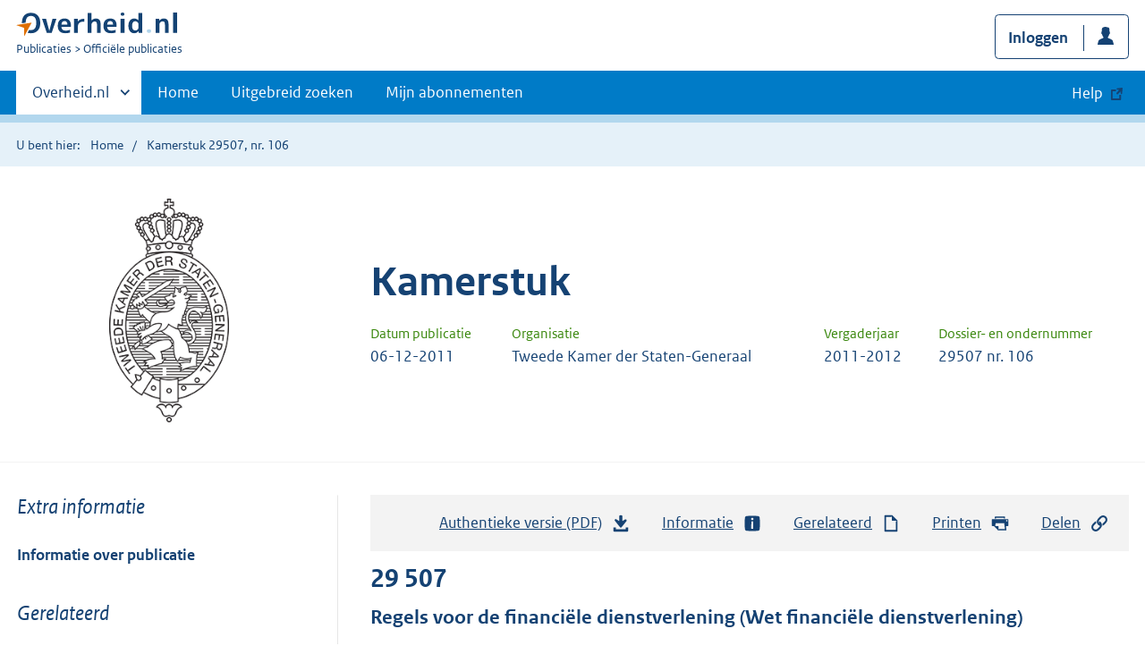

--- FILE ---
content_type: text/html; charset=utf-8
request_url: https://zoek.officielebekendmakingen.nl/kst-29507-106.html
body_size: 16833
content:

<!DOCTYPE html>
<html lang="nl" class="env-prod">
<head>
    <meta charset="utf-8">

    <meta http-equiv="X-UA-Compatible" content="IE=edge">
    <meta name="viewport" content="width=device-width,initial-scale=1">

    <title>Kamerstuk 29507, nr. 106 | Overheid.nl &gt; Offici&#xEB;le bekendmakingen</title>

    
                <meta name="OVERHEIDop.bijlage" content="blg-142367" />
            <meta name="DC.type" data-scheme="OVERHEID.Informatietype" content="offici&#xEB;le publicatie" />
            <meta name="DCTERMS.issued" data-scheme="DCTERMS.W3CDTF" content="2011-11-24" />
            <meta name="OVERHEIDop.documentStatus" content="Opgemaakt na onopgemaakt" />
            <meta name="OVERHEIDop.documenttitel" content="Overzicht flankerend beleid beleggingsverzekeringen en Ombudsman Financi&#xEB;le Dienstverlening" />
            <meta name="OVERHEIDop.dossiernummer" content="29507" />
            <meta name="OVERHEIDop.dossiertitel" content="Regels voor de financi&#xEB;le dienstverlening (Wet financi&#xEB;le dienstverlening)" />
            <meta name="DC.identifier" data-scheme="OVERHEIDop.ParlID" content="kst-29507-106" />
            <meta name="OVERHEIDop.indiener" content="J.C. de Jager" />
            <meta name="OVERHEIDop.ondernummer" content="106" />
            <meta name="OVERHEID.category" data-scheme="OVERHEID.TaxonomieBeleidsagenda" content="Economie | Overige economische sectoren" />
            <meta name="OVERHEID.organisationType" data-scheme="OVERHEID.Organisatietype" content="staten generaal" />
            <meta name="DCTERMS.available" data-scheme="DCTERMS.W3CDTF" content="2011-12-06" />
            <meta name="OVERHEIDop.publicationName" content="Kamerstuk" />
            <meta name="DC.creator" data-scheme="OVERHEID.StatenGeneraal" content="Tweede Kamer der Staten-Generaal" />
            <meta name="DC.type" data-scheme="OVERHEIDop.Parlementair" content="Kamerstuk" />
            <meta name="DCTERMS.language" data-scheme="DCTERMS.RFC4646" content="nl" />
            <meta name="DC.title" content="Regels voor de financi&#xEB;le dienstverlening (Wet financi&#xEB;le dienstverlening); Brief regering; Overzicht flankerend beleid beleggingsverzekeringen en Ombudsman Financi&#xEB;le Dienstverlening" />
            <meta name="DC.type" data-scheme="OVERHEIDop.KamerstukTypen" content="Brief" />
            <meta name="OVERHEIDop.vergaderjaar" content="2011-2012" />



    <link rel="icon" type="image/png" sizes="32x32" href="/static/afbeeldingen/overheidnl.png" />
    <link rel="icon" type="image/png" sizes="96x96" href="/static/afbeeldingen/overheidnl.png" />
    <link rel="icon" type="image/png" sizes="16x16" href="/static/afbeeldingen/overheidnl.png" />

    
    <link rel="stylesheet" href="/static/cb_css/main.css" />
    <link rel="stylesheet" href="/static/cb_css/print.css" />
    <link rel="stylesheet" href="/css/rps_cb.css" />
    
</head>
<body>
        <!-- Start Piwik PRO Tag Manager code -->
        <script type="text/javascript">
            (function (window, document, dataLayerName, id) {
                window[dataLayerName] = window[dataLayerName] || [], window[dataLayerName].push({ start: (new Date).getTime(), event: "stg.start" }); var scripts = document.getElementsByTagName('script')[0], tags = document.createElement('script');
                function stgCreateCookie(a, b, c) { var d = ""; if (c) { var e = new Date; e.setTime(e.getTime() + 24 * c * 60 * 60 * 1e3), d = "; expires=" + e.toUTCString() } document.cookie = a + "=" + b + d + "; path=/; Secure" }
                var isStgDebug = (window.location.href.match("stg_debug") || document.cookie.match("stg_debug")) && !window.location.href.match("stg_disable_debug"); stgCreateCookie("stg_debug", isStgDebug ? 1 : "", isStgDebug ? 14 : -1);
                var qP = []; dataLayerName !== "dataLayer" && qP.push("data_layer_name=" + dataLayerName), qP.push("use_secure_cookies"), isStgDebug && qP.push("stg_debug"); var qPString = qP.length > 0 ? ("?" + qP.join("&")) : "";
                tags.async = !0, tags.src = "https://koop.piwik.pro/containers/" + id + ".js" + qPString, scripts.parentNode.insertBefore(tags, scripts);
                !function (a, n, i) { a[n] = a[n] || {}; for (var c = 0; c < i.length; c++)!function (i) { a[n][i] = a[n][i] || {}, a[n][i].api = a[n][i].api || function () { var a = [].slice.call(arguments, 0); "string" == typeof a[0] && window[dataLayerName].push({ event: n + "." + i + ":" + a[0], parameters: [].slice.call(arguments, 1) }) } }(i[c]) }(window, "ppms", ["tm", "cm"]);
            })(window, document, 'dataLayer', 'f8b9eee5-8d9c-4ea1-abd5-83e174f29813');
        </script>
        <!-- End Piwik PRO Tag Manager code -->
    <div class="skiplinks container">
<a  href="#content">Direct naar content</a>
<a  href="#nav">Navigatie</a>
<a  href="#header">Contextinformatie</a>
<a  href="#broodtekst">Publicatie</a>
<a  href="#acties">Acties</a>
<a  href="#gerelateerd">Gerelateerde informatie</a>
</div>
<header class="header">
<div class="header__start">
<div class="container">
<button  type="button" class="hidden-desktop button button--icon-hamburger" data-handler="toggle-nav" aria-controls="nav" aria-expanded="false">Menu</button>
<div class="logo ">
<a id="logo-link" href="https://www.overheid.nl"><img src="/static/images/logo.svg" alt="Logo Overheid.nl, ga naar de startpagina overheid.nl" /></a>
<p class="logo__you-are-here"><span class="visually-hidden">U bent nu hier: </span>
<span>Publicaties</span>
<span>Officiële publicaties</span>
</p>
</div>

<div class="header__meta">
<a id="profile-button-login" class="button icon-bg icon--profile" href="/mijnabonnementen/inloggen" role="button" >Inloggen</a>

</div>
</div>
</div>
<nav class="header__nav header__nav--closed" id="nav">
<h2 class="visually-hidden">Primaire navigatie</h2>
<div class="container">
<ul class="header__primary-nav list list--unstyled">
<li class="hidden-mobile"><a href="#other-sites" data-handler="toggle-other-sites" data-decorator="init-toggle-other-sites"><span class="visually-hidden">Andere sites binnen </span>Overheid.nl</a></li>
<li><a href="https://www.officielebekendmakingen.nl/" class="" >Home</a></li>
<li><a href="/uitgebreidzoeken" class="" >Uitgebreid zoeken</a></li>
<li><a href="/mijnabonnementen" class="" >Mijn abonnementen</a></li>
<li><a class="button secondary is-external" href="https://www.overheid.nl/help/officiele-bekendmakingen/" role="button">Help</a></li>
</ul>
<a href="#other-sites" class="hidden-desktop" data-handler="toggle-other-sites" data-decorator="init-toggle-other-sites"><span class="visually-hidden">Andere sites binnen </span>Overheid.nl</a>
</div>
</nav>
</header>
<div class="header__more" id="other-sites">
<div class="container columns">
<div>
<h2>Berichten over uw Buurt</h2>
<p>Zoals vergunningen, bouwplannen en lokale regelgeving.</p>
<ul class="list list--linked">
<li><a href="https://overheid.nl/berichten-over-uw-buurt/rondom-uw-woonadres">Rondom uw woonadres</a></li>
<li><a href="https://overheid.nl/berichten-over-uw-buurt">Rondom een zelfgekozen adres</a></li>
</ul>
</div>
<div>
<h2>Dienstverlening</h2>
<p>Zoals belastingen, uitkeringen en subsidies.</p>
<ul class="list list--linked">
<li><a href="https://overheid.nl/dienstverlening">Naar dienstverlening</a></li>
</ul>
</div>
<div>
<h2>Beleid & regelgeving</h2>
<p>Officiële publicaties van de overheid.</p>
<ul class="list list--linked">
<li><a href="https://overheid.nl/beleid-en-regelgeving">Naar beleid & regelgeving</a></li>
</ul>
</div>
<div>
<h2>Contactgegevens overheden</h2>
<p>Adressen en contactpersonen van overheidsorganisaties.</p>
<ul class="list list--linked">
<li><a href="https://organisaties.overheid.nl">Naar overheidsorganisaties</a></li>
</ul>
</div>
</div>
</div>

    <div class="row row--page-opener">
        <div class="container">
            <div class="breadcrumb">
<p>U bent hier:</p>
<ol>
<li>
<a  href="https://www.officielebekendmakingen.nl/">Home</a>
</li>
<li>
Kamerstuk 29507, nr. 106
</li>
</ol>
</div>

        </div>
    </div>
    



<header class="documentbanner" id="header">
<div class="documentbanner__logo">
<img src="/static/afbeeldingen/logos/tweede-kamer-grijs.png"  alt="Logo van Tweede Kamer der Staten-Generaal" />
</div>
<div class="documentbanner__content">
<article>
<h2>Kamerstuk</h2>
<table class="table table--dataintro table--mobiletransform">
<thead>
<tr>
<th>Datum publicatie</th>
<th>Organisatie</th>
<th>Vergaderjaar</th>
<th>Dossier- en ondernummer</th>
</tr>
</thead>
<tbody>
<tr>
<td data-before="Datum publicatie">
<time datetime="2011-12-06 00:00" class="u-nobreak">06-12-2011</time>
</td>
<td data-before="Organisatie">
Tweede Kamer der Staten-Generaal
</td>
<td data-before="Vergaderjaar">
2011-2012
</td>
<td data-before="Dossier- en ondernummer">
29507 nr. 106
</td>
</tr>
</tbody>
</table>
</article>
</div>
</header>


<div class="container columns columns--sticky-sidebar">
    

<div class="columns--sticky-sidebar__sidebar" role="complementary" data-decorator="add-mobile-foldability" id="toggleable-1">
    <div id="sidebar">
            <h3 class="nav-sub__heading" id="extrainformatie">Extra informatie</h3>
<ul  class="nav-sub ">
<li class="nav-sub__item ">
<a id="infoPublicatie" href="kst-29507-106" class="nav-sub__link  " >Informatie over publicatie</a>
</li>
</ul>

        
<input type="hidden" id="hdnPublicatieId" value="kst-29507-106" />

    <h3 class="nav-sub__heading" id="gerelateerd">Gerelateerd</h3>


<h4 class="facet--heading">Publicaties in kamerdossier</h4>
<ul  class="list list--relations">
<li class="list__item"><a href="/dossier/29507" >Kamerdossier 29507</a><small>Toon alle publicaties in het hoofddossier</small></li>

</ul>
<h4 class="facet--heading">Hoofddocument en bijlagen</h4>
<ul  class="list list--relations">
<li class="list__item"><a href="/blg-142367.html" >Bijlage 142367</a><small>Overzicht flankerend beleid grote verzekeraars zomer 2011</small></li>

</ul>

    <!-- Panel voor bwb links (ajax) -->
    <span id="related_bwb_documents">
        <h4 class="facet--heading">Geconsolideerde regelgeving</h4>
<ul  class="list list list--relations">

</ul>

    </span>

    <!-- Panel voor cvdr links (ajax) -->
    <span id="related_cvdr_documents">
        <h4 class="facet--heading">Geconsolideerde regelgeving</h4>
<ul  class="list list list--relations">

</ul>

    </span>



<!-- Panel voor referendum links (ajax)-->
<span id="related_referendum_documents">
    <h4 class="facet--heading">Publicaties referendum</h4>
<ul  class="list list list--relations">

</ul>

</span>

    </div>
</div>



    


<div id="content" role="main" class="content content--publication">
    

<ul class="pageactions" id="acties">
<li>
<a  href="kst-29507-106.pdf"  >
<img src="/static/images/icon-download.svg" alt="download authentieke versie" />
Authentieke versie (PDF)
<span id="sizeAuthentiek" class="visually-hidden">bestandsgrootte: 63 Kb</span>
</a>
</li>
<li>
<a  href="#extrainformatie"  >
<img src="/static/images/icon-info-blue.svg" alt="extra informatie" />
Informatie
</a>
</li>
<li>
<a  href="#gerelateerd"  >
<img src="/static/images/icon-document.svg" alt="gerelateerd document" />
Gerelateerd
</a>
</li>
<li>
<a  href="#" data-decorator="init-printtrigger" >
<img src="/static/images/icon-print-blue.svg" alt="print pagina" />
Printen
</a>
</li>
<li>
<a  href="#" data-decorator="init-modal" data-handler="open-modal" data-modal="delenModal" >
<img src="/static/images/icon-permalink.svg" alt="link naar publicatie delen" />
Delen
</a>
</li>
</ul>


    <article>
        
        <div id="broodtekst" class="stuk broodtekst-container">

         <h1 class="dossiertitel"><a id="d2036e42" name="d2036e42"></a><span class="dossiernummer">
               29 507
               </span> Regels voor de financiële dienstverlening (Wet financiële dienstverlening)
         </h1>
         <div class="stuk">
            <h1 class="stuktitel"><a id="d2036e47" name="d2036e47"></a><span class="stuknummer">Nr. 106
                  </span> BRIEF VAN DE MINISTER VAN FINANCIËN
            </h1>
            <div class="algemeen">
               
               <p>Aan de Voorzitter van de Tweede Kamer der Staten-Generaal</p>
               
               <p>Den Haag, 24 november 2011</p>
               
               <p>In de brief van 7 juni jl. is de in de bijlage opgenomen feitelijke weergave op hoofdlijnen van het flankerend beleid van
                  de grote verzekeraars, zoals zij voornemens zijn dat uit te voeren<a class="nootnum supernote-click-ID-142366-d28e104" href="#ID-142366-d28e104">1</a>, aangekondigd.<a class="nootnum supernote-click-ID-142366-d28e112" href="#ID-142366-d28e112">2</a> In deze brief wordt de best of class van het flankerend beleid toegelicht.Het uitgangspunt blijft daarbij dat het om privaatrechtelijke
                  geschillen gaat. Verder heeft uw Kamer verzocht in te gaan op «het bericht dat de Ombudsman Financiële Dienstverlening alle
                  klachten met betrekking tot de woekerpolissen onbemiddelbaar heeft verklaard en eigenlijk het loket sluit.» In deze brief
                  wordt daar eveneens aandacht aan besteed.
               </p>
               
               <p class="tussenkop"><strong class="tussenkop_vet">Problematiek beleggingsverzekeringen</strong></p>
               
               <p>In het verleden zijn beleggingsverzekeringen afgesloten waarvan terugkijkend gezegd kan worden dat deze niet in alle opzichten
                  voldeden aan wat de klant op dat moment mocht verwachten. Er bestaan drie soorten problemen bij beleggingsverzekeringen: A.
                  te hoge en intransparante kosten, B. te beperkte mogelijkheden om het product voor de toekomst te verbeteren en C. problemen
                  gerelateerd aan de informatievoorziening en advisering over beleggingsverzekeringen.
               </p>
               
               <h2 class="divisiekop1"><a id="d2036e77" name="d2036e77"></a>A. De totale kosten waren te hoog en intransparant.
               </h2>
               <p>Om dit probleem aan te pakken zijn (op basis van de aanbeveling van de Ombudsman Financiële Dienstverlening) door de Stichtingen
                  Verliespolis en Woekerpolisclaim met individuele verzekeraars akkoorden voor kostencompensatie voor consumenten gesloten.
                  Deze akkoorden bieden breed gedragen oplossingen voor te hoge en intransparante kosten en voor schrijnende gevallen (zoals
                  bij het optreden van het hefboom- en inteereffect<a class="nootnum supernote-click-ID-142366-d28e147" href="#ID-142366-d28e147">3</a>).
               </p>
               <h2 class="divisiekop1"><a id="d2036e85" name="d2036e85"></a>B. De mogelijkheden om producten naar de toekomst toe te verbeteren waren te beperkt.
               </h2>
               <p>Klanten die een beleggingsverzekeringen hebben, hebben die afgesloten met het oog op een bepaald doel (zoals aflossing van
                  hun eigenwoningschuld of een oudedagsvoorziening). Belangrijk is dat er in aanvulling op de compensatieregelingen door verzekeraars
                  flankerend beleid wordt ontwikkeld dat zodanig is ingericht dat de uitgangspositie van deze klanten om die doelen te bereiken
                  weer wordt verbeterd. In deze brief wordt het best-of-class-flankerend beleid weergegeven. Alle verzekeraars zouden op dat
                  niveau flankerend beleid moeten uitkomen. In de bijlage is de informatie van de zes grote verzekeraars over hun flankerend
                  beleid opgenomen.
               </p>
               <h2 class="divisiekop1"><a id="d2036e90" name="d2036e90"></a>C. Er is in het verleden bij het informeren en adviseren van klanten teveel misgegaan (zorgplichtproblemen).
               </h2>
               <p>Het gaat daarbij om diverse aspecten waarover niet adequaat is geïnformeerd of geadviseerd. Regelgeving en toezicht zijn de
                  afgelopen jaren dusdanig aangescherpt dat voor de toekomst dergelijke problemen voorkomen kunnen worden. Voor het verleden
                  is het vrijwel ondoenlijk om deze kwesties te veralgemeniseren. Bij verschillende verzekeraars, producten, adviseurs en consumenten
                  kan op verschillende wijze iets mis zijn gegaan. Mensen waarbij in het verleden iets mis is gegaan kunnen hun zaak aan Kifid
                  of de rechter voorleggen. Op die manier kan bij iedere individuele klant recht worden gedaan aan zijn situatie. Ook in het
                  flankerend beleid is daar aandacht aan besteed. Zo hebben verzekeraars inmiddels verklaard geen kwijting meer te vragen bij
                  uitbetaling van de compensatie. Verder zouden verzekeraars zich bijvoorbeeld niet moeten verschuilen achter mogelijke verjaring
                  van claims. Het recht moet zijn beloop krijgen. Belangrijkste blijft hier de toegang tot Kifid of de rechter die op individueel
                  niveau recht kan doen aan de omstandigheden van de zaak. Later in deze brief wordt ingegaan op de berichten over de Ombudsman
                  Financiële Dienstverlening.
               </p>
               <p class="tussenkop"><strong class="tussenkop_vet">Aanleiding best of class flankerend beleid</strong></p>
               <p>De beleggingsverzekering is afgesloten tussen klant en verzekeraar. Hoewel ik geen partij ben en daarmee geen middelen heb
                  om in deze bestaande contracten in te grijpen, vind ik dat het belang van de klant ook in dit dossier centraal moet staan.
                  Daarom is het flankerend beleid in kaart gebracht. De zes grote verzekeraars hebben de feitelijke informatie over hun flankerend
                  beleid verstrekt voor het opstellen van het bijgaande overzicht. In deze brief is de best of class in een pakket van tien
                  onderdelen opgenomen. Deze best of class verbetert het uitgangspunt voor de toekomst voor klanten met een beleggingsverzekering.
                  Ten opzichte vande eerste inventarisatie van het flankerend beleid hebben verzekeraars hun flankerend beleid beduidend verbeterd.
                  Zo blijken de meeste verzekeraars inmiddels bereid de compensatie nu al in de polis te storten. Ook zijn de meeste bestaande
                  overstapbelemmeringen weggenomen. De best of class flankerend beleid is naar mijn mening compleet en overtuigend. De bijlage
                  maakt transparant op welke punten welke verzekeraars nog niet voldoen aan de best of class. Hoewel er, zoals hierboven weergegeven,
                  geen directe middelen zijn om in te grijpen in bestaande overeenkomsten, kan deze transparantie bijdragen aan verdere verbeteringen
                  van het flankerend beleid van individuele verzekeraars.
               </p>
               <p class="tussenkop"><strong class="tussenkop_vet">Drie stappen best of class flankerend beleid</strong></p>
               <p>De sleutel voor toekomstgerichte verbeteringen van beleggingsverzekeringen ligt bij verzekeraars. Van verzekeraars wordt in
                  dit kader een aanzienlijke inspanning verwacht. Op die verantwoordelijkheid zijn zij aangesproken. Vanuit het perspectief
                  van de klant moeten drie belangrijke stappen worden gezet:
               </p>
               <h3 class="divisiekop2"><a id="d2036e105" name="d2036e105"></a>1. Klant weet wat hij heeft
               </h3>
               <p>Om verbeteringen in de situatie van de klant aan te brengen is ten eerste van belang dat de klant volstrekt duidelijk heeft
                  wat de eventuele compensatie voor zijn product betekent en wat de vooruitzichten zijn bij het product. De meeste klanten hebben
                  deze informatie inmiddels van hun verzekeraar gekregen of krijgen deze informatie op korte termijn. Ook moet de klant daarbij
                  expliciet en uitvoerig worden gewezen op de mogelijkheden voor aanpassing van het product. Daarnaast leveren verzekeraars
                  een extra inspanning door internettools te ontwikkelen waarmee hun klanten laagdrempelig inzicht krijgen in hun mogelijkheden.
                  Dit is een positieve ontwikkeling. De klant kan zichzelf hierdoor laagdrempelig informeren en vervolgens de mogelijkheden
                  bespreken met een adviseur. Hierbij is het ook van belang dat de klant de mogelijkheid moet hebben om onafhankelijk advies
                  in te winnen over wat het beste in zijn situatie is. Vooral wanneer er sprake is van bijvoorbeeld een sterk gewijzigde persoonlijke
                  situatie is het inwinnen van een separaat onafhankelijk advies daarover verstandig. De verzekeraar stelt proactief de informatie
                  die nodig is voor een passend advies, zoals informatie over het product, de compensatie en de aanvullende mogelijkheden voor
                  de klant, aan de adviseur beschikbaar.
               </p>
               <p>Een aantal verzekeraars gaat op dit punt verder en ondersteunt de betrokken adviseurs door bijvoorbeeld een vergoeding te
                  geven per adviesgesprek met betrokken klanten of door inhoudelijke ondersteuning. De beleggingsverzekering is destijds of
                  rechtstreeks aan de klant verkocht of via een adviseur. Als er destijds een adviseur was, is die adviseur de aangewezene om
                  de klant weer te adviseren. De adviseur heeft destijds immers een vergoeding ontvangen voor zijn rol bij het afsluiten van
                  de verzekeringen of ontvangt deze zelfs nog steeds. Uitvloeisel van de rol die de adviseur destijds op zich heeft genomen
                  en waarvoor hij ook beloond is, is dat dezelfde adviseur nu ook (kostenloos) de klant adviseert over aanpassingen van datzelfde
                  product. Als de klant geen adviseur (meer) heeft of om wat voor reden dan ook niet meer naar de adviseur die destijds de beleggingsverzekering
                  heeft geadviseerd wil, bieden de meeste verzekeraars daar oplossingen voor, bijvoorbeeld door middel van een helpdesk van
                  de verzekeraar zelf. De verzekeraar brengt daarvoor de klant geen kosten in rekening. Ook kan de verzekeraar de klant die
                  geen adviseur (meer) heeft wijzen op alternatieve adviesmogelijkheden.
               </p>
               <p>De adviseur heeft bij de advisering over deze polissen een eigen taak. De organisatie van tussenpersonen, AdFiz, heeft haar
                  leden opgeroepen om onafhankelijke adviezen over aanpassingen van bestaande producten aan te bieden zonder aanvullende kosten
                  aan de klant in rekening te brengen. De kwaliteit van het advies dient ongeacht of de verzekeraar dit organiseert of een intermediair,
                  geborgd te worden, zodat de klant bij de advisering centraal staat. De AFM ziet toe op de kwaliteit van advisering.
               </p>
               <div class="box">
                  <h3 class="box_kop kopopmaak_vet"><a id="d2036e114" name="d2036e114"></a>Box 1. Best of class «klant weet wat hij heeft»:
                  </h3>
                  <ul class="expliciet whitespace-small">
                     <li class="li">
                        <p class="labeled"><span class="ol">– </span>Verzekeraars verstrekken hun klanten begrijpelijke en bruikbare, individuele informatie over wat de eventuele compensatie
                           voor het product betekent. Verzekeraars informeren de klant over de mogelijkheden voor verbetering van hun situatie, bijvoorbeeld
                           door aanpassing van het product, waarbij de klant zoveel mogelijk geactiveerd wordt om goed te bekijken wat in zijn situatie
                           het beste is om te doen; 
                        </p>
                     </li>
                     <li class="li">
                        <p class="labeled"><span class="ol">– </span>Verzekeraars ontwikkelen laagdrempelige informatiemogelijkheden voor hun klanten, zodat zij zelf kunnen onderzoeken wat hun
                           mogelijkheden zijn (bijvoorbeeld internettools);
                        </p>
                     </li>
                     <li class="li">
                        <p class="labeled"><span class="ol">– </span>Adviseurs geven bij lopende polissen advies over aanpassingen van deze polis zonder daarvoor aanvullende kosten in rekening
                           te brengen;
                        </p>
                     </li>
                     <li class="li">
                        <p class="labeled"><span class="ol">– </span>Als de klant geen adviseur (meer) heeft bieden verzekeraars daar oplossingen voor, bijvoorbeeld door middel van een helpdesk.
                           De verzekeraar brengt daarvoor de klant geen kosten in rekening. Ook kan de verzekeraar de klant wijzen op alternatieve adviesmogelijkheden.
                        </p>
                     </li>
                  </ul>
               </div>
               <h3 class="divisiekop2"><a id="d2036e138" name="d2036e138"></a>2. Klant weet wat hij krijgt
               </h3>
               <p>Met betrekking tot het maximeren van het kostenniveau van beleggingsverzekeringen zijn akkoorden gesloten tussen de stichtingen
                  en verzekeraars. Deze akkoorden regelen dat alle klanten bij verzekeraars die collectieve akkoorden hebben gesloten compensatie
                  krijgen als hun beleggingsverzekering een te hoog kostenniveau had. Daarnaast is het belangrijk dat de klant op een gegeven
                  moment het verleden kan afsluiten en verder kan. Het streven is daarbij dat het doel dat de klant oorspronkelijk voor ogen
                  had weer dichterbij komt. Overigens is een beter en duidelijk goedkoper product niet altijd een ander product, ook producten
                  die klanten al hebben kunnen worden verbeterd. De betaling van de compensatie mag niet worden aangegrepen om voor het verleden
                  de gang naar de rechter af te sluiten. Voor de toekomst moeten verzekeraars het vertrouwen hebben dat ze goede producten aan
                  hun klanten bieden. Verzekeraars die het vertrouwen van hun klanten willen terugwinnen vragen geen finale kwijting. In de
                  bijlage is te zien dat de meeste verzekeraars inmiddels geen kwijting meer vragen bij het geven van de compensatie. Deze aanpak
                  zou breed navolging moeten krijgen. Ook wanneer een klant, bijvoorbeeld bij een afgesloten polis waarvoor al compensatie is
                  gegeven, in het verleden al heeft getekend voor kwijting zou het verzekeraars sieren hier geen beroep op te doen.
               </p>
               <p>Naast de duidelijkheid die beschreven is onder stap 1, is het voor de klant ook prettig en duidelijk om zo snel mogelijk de
                  tot nu toe verschuldigde compensatie in de polis gestort te krijgen. Dan kan de klant, met de compensatie (tot dat moment)
                  in een definitief bedrag in euro’s in zijn polis gestort, vervolgens zijn blik weer op de toekomst richten. Dit staat overigens
                  los van de mogelijkheden van de klant om over te stappen. Bij afkoop is immers nu ook al compensatie mogelijk. De bedoeling
                  van storting nu is het bieden van duidelijkheid. Daarom is nu de compensatie toevoegen aan de beleggingsverzekering best of
                  class. Steeds meer verzekeraars voegen nu de compensatie toe aan de beleggingsverzekering, in plaats van aan het einde van
                  de looptijd. Daarbij staat buiten kijf dat bij het berekenen van de waarde van de compensatie nu, in plaats van aan het einde
                  van de looptijd, de te hanteren berekeningsmethode en aannames kwalitatief ten minste aansluiten op reeds met de stichtingen
                  gesloten akkoorden. Individuele verzekeraars infomeren de klanten over de berekeningswijze en laten deze door bijvoorbeeld
                  een accountant toetsen. Op deze wijze wordt gewaarborgd dat door de herberekening de belangen van deze klanten niet geschaad
                  worden.
               </p>
               <div class="box">
                  <h3 class="box_kop kopopmaak_vet"><a id="d2036e145" name="d2036e145"></a>Box 2. Best of class «klant weet wat hij krijgt»:
                  </h3>
                  <ul class="expliciet whitespace-small">
                     <li class="li">
                        <p class="labeled"><span class="ol">– </span>Verzekeraar vraagt geen kwijting bij uitbetaling compensatie;
                        </p>
                     </li>
                     <li class="li">
                        <p class="labeled"><span class="ol">– </span> De tot nu toe verschuldigde compensatie wordt in de polis gestort.
                        </p>
                     </li>
                  </ul>
               </div>
               <h3 class="divisiekop2"><a id="d2036e159" name="d2036e159"></a>3. Klant is voor de toekomst beter af
               </h3>
               <p>De belangrijkste stap is uiteindelijk toekomstgerichte verbetering van het product zodat dit beter aansluit bij de huidige
                  wensen en behoeften van de klant. Dat kan op verschillende manieren: door verbetering van de beleggingsverzekering die de
                  klant al heeft of door de klant goede mogelijkheden te bieden om over te stappen naar een ander(soortig) product. Het is belangrijk
                  dat verzekeraars alle mogelijkheden open houden. Deze groep klanten is al teleurgesteld door de verzekeraar en verkeert in
                  onzekerheid. Deze klanten mogen daarom op geen enkele wijze belemmeringen ervaren. Bij deze stap moeten alle mogelijkheden
                  eenvoudig en (financieel) drempelloos zijn en vooral een verbetering van de mogelijkheden voor de klant om zijn oorspronkelijke
                  doel te bereiken dichterbij brengen.
               </p>
               <p>Daarbij is het niet altijd noodzakelijk of wenselijk om van het lopende product af te stappen. Aanpassing van het lopende
                  product kan gewenst zijn voor bijvoorbeeld klanten die gebruik maken van een gunstiger fiscaal regime uit het verleden of
                  wanneer het product een garantie bevat. Bij de verbetering van lopende producten is het van belang dat de verschillende componenten
                  van de beleggingsverzekering beter aansluiten bij de wensen en behoeftes van de klant. Binnen de beleggingsverzekeringen is
                  het van belang dat beduidend goedkopere fondsen worden aangeboden en dat de klant ten minste eenmalig gratis kan wisselen
                  van beleggingsfonds als de keuze die de klant in het verleden heeft gemaakt nu toch niet aansluit bij zijn voorkeuren. Ook
                  de overlijdensrisicodekking die destijds is overeengekomen kan inmiddels niet meer passen bij de wensen van de klant. Het
                  moet daarom ook mogelijk zijn om desgewenst de overlijdensrisicodekking aan te passen zonder extra kosten. Bij lopende producten
                  is het belangrijk dat, wisselen naar (beduidend goedkopere) fondsen of van risicodekking zonder kosten mogelijk is.
               </p>
               <p>Ook is het mogelijk dat klanten een beleggingsverzekering hebben maar dat ze nu, al dan niet samen met hun adviseur, tot de
                  conclusie komen dat een ander(soortig) product beter bij hun voorkeuren past. Ook in dat geval moet de verzekeraar geen belemmeringen
                  opwerpen voor de klant. In het verleden waren vaak afkoopkosten verschuldigd wanneer de klant van een beleggingsverzekering
                  af wilde. Hoewel tegenover deze afkoopkosten reële kosten voor administratie en dergelijke kunnen staan, hebben de meeste
                  verzekeraars bij deze polissen besloten geen afkoopkosten in welke vorm dan ook meer toe te passen (ook verkoopkosten of verrekening
                  van eerste kosten kunnen immers een drempel opleveren bij afkoop). Dergelijke belemmeringen zijn moeilijk uit te leggen bij
                  verzekeraars die het vertrouwen hebben dat hun (andere) producten toekomstbestendig en concurrerend zijn. Verzekeraars die
                  hun klanten vrijheid geven om zonder belemmeringen te kiezen voor het beste product zullen uiteindelijk juist daarmee het
                  vertrouwen van hun klanten terugwinnen. Geen afkoopbelemmeringen is best of class.
               </p>
               <p>Verder is het van belang dat verzekeraars andere mogelijkheden bieden voor klanten die nu willen kiezen voor een ander(soortig)
                  product. Dat kan een product zijn dat binnen of buiten het concern wordt aangeboden. De klant moet de mogelijkheid hebben
                  om voor alternatieve producten van dezelfde verzekeraar of een andere financiële onderneming te kiezen zonder dat dat door
                  overstapkosten wordt bemoeilijkt. Bij overstap naar een product binnen het eigen aanbod van de verzekeraar worden immers ook
                  geen overstapkosten gerekend.
               </p>
               <p>Het is primair de verantwoordelijkheid van verzekeraars om te zorgen dat hun nieuwe producten beter zijn. De meeste verzekeraars
                  hebben inmiddels processen ingericht voor goedkeuring van nieuwe producten en binnenkort zal de AFM daarop ook toezicht kunnen
                  houden.
               </p>
               <div class="box">
                  <h3 class="box_kop kopopmaak_vet"><a id="d2036e172" name="d2036e172"></a>Box 3. Best of class «klant is voor de toekomst beter af»:
                  </h3>
                  <ul class="expliciet whitespace-small">
                     <li class="li">
                        <p class="labeled"><span class="ol">– </span>Binnen het lopende product is wisselen naar goedkopere fondsen of van risicodekking eenmalig of binnen de periode van uitvoering
                           van het flankerend beleid, zonder kosten mogelijk;
                        </p>
                     </li>
                     <li class="li">
                        <p class="labeled"><span class="ol">– </span>Een aanbieder biedt goedkopere en betere alternatieve producten aan;
                        </p>
                     </li>
                     <li class="li">
                        <p class="labeled"><span class="ol">– </span>Als de klant voor een alternatief product kiest bij dezelfde of een andere aanbieder, worden er geen kosten als gevolg van
                           de overstap berekend.
                        </p>
                     </li>
                     <li class="li">
                        <p class="labeled"><span class="ol">– </span>Aanbieders onderwerpen de nieuwe en aangepaste producten aan grondige analyse door middel van hun review- en productontwikkelingsprocessen.
                        </p>
                     </li>
                  </ul>
               </div>
               <p class="tussenkop"><strong class="tussenkop_vet">Conclusie best of class flankerend beleid</strong></p>
               <p>Het flankerend beleid van verzekeraars moet draaien om de klant. Verzekeraars kunnen met goed flankerend beleid laten zien
                  dat de klant centraal staat en dat ze lessen hebben geleerd uit het verleden. Binnen de drie stappen om de positie van de
                  klant te verbeteren is de best of class in de boxen 1 tot en met 3 beschreven. In het feitenoverzicht in de bijlage is voor
                  de zes grote verzekeraars weergegeven in hoeverre zij aan de best of class voldoen. Het Verbond van Verzekeraars heeft laten
                  weten dat de niet in de bijlage opgenomen aanbieders van beleggingsverzekeringen positief staan tegenover de in deze brief
                  geformuleerde uitgangspunten voor flankerend beleid. Deze aanbieders zullen op korte termijn via hun website of anderszins
                  openbaar maken op welke wijze zij dit op hun eigen portefeuille toepassen of reeds hebben toegepast. Ook de in de bijlage
                  opgenomen verzekeraars zullenop korte termijn op hun website rapporteren over de precieze invulling van hun flankerend beleid.
               </p>
               <p>De communicatie door verzekeraars richting klanten is al in gang gezet en moet zo snel mogelijk worden voltooid. Klanten hebben
                  recht op snelle duidelijkheid. De uitvoering van de overige elementen dient zo spoedig mogelijk ter hand genomen te worden.
                  Verzekeraars gaan de meeste maatregelen in de eerste helft van 2012 implementeren en uiterlijk in 2012 het geheel toepassen
                  voor alle betrokken klanten. Daarbij dient dan ook door verzekeraars duidelijkheid gegeven te worden over voor welke polishouders
                  het flankerend beleid wordt toegepast en hoe wordt omgegaan met andere polishouders, bijvoorbeeld zij die voor die tijd hebben
                  afgekocht.
               </p>
               <p>Ik roep verzekeraars op om de gehele best of class toe te passen in hun flankerend beleid. Een gezonde verzekeringssector
                  is van groot belang voor verzekeraars én verzekerden. Het is aan verzekeraars om zich daarvoor in te zetten. Er moet daarom
                  nu snel een einde gemaakt worden aan de onzekerheden waarin klanten zich bevinden én voor de toekomst moeten goede (verbeterings)mogelijkheden
                  worden aangeboden. Dit zal leiden tot een nieuwe en betere uitgangspositie van de klanten om hun doelstellingen voor vermogensopbouw
                  te bereiken, en daar draait het uiteindelijk om.
               </p>
               <p class="tussenkop"><strong class="tussenkop_vet">Kifid</strong></p>
               <p>Toegang tot Kifid of de rechter moet voor alle individuele gevallen gewaarborgd zijn. Kifid of de rechter kunnen recht doen
                  aan alle omstandigheden van specifieke gevallen. De Ombudsman Financiële Dienstverlening heeft laten weten dat alle klachten
                  met betrekking tot beleggingsverzekeringen nog steeds aan Kifid (zowel de Ombudsman als de Geschillencommissie) kunnen worden
                  voorgelegd. Het loket is dus zeker niet gesloten.
               </p>
               <p>De Ombudsman van Kifid beoordeelt voor elke binnengekomen klacht of hij als bemiddelaar een resultaat kan bereiken. Hij zal
                  dat in de toekomst voor iedere individuele klacht blijven doen. Klachten die buiten de door consumentenstichtingen en verzekeraars
                  getroffen compensatieregelingen vallen behandelt hij op de gebruikelijke wijze, dat wil zeggen dat hij bemiddelt bij de totstandkoming
                  van een schikking. Als dit traject niet tot een succesvolle schikking tussen partijen leidt, kan de klacht vervolgens worden
                  voorgelegd aan de Geschillencommissie van Kifid, tenzij de klager dit niet wenst. Deze commissie doet een juridische uitspraak
                  over een zaak.
               </p>
               <p>Ten aanzien van een aantal binnengekomen klachten over de kostenvergoedingen, die onderdeel zijn van de compensatieregelingen,
                  heeft de Ombudsman geconcludeerd dat hij in deze zaken geen ander bemiddelingsresultaat kan bereiken dan in die regelingen
                  is neergelegd, en dat verdere bemiddeling daardoor niet zinvol is. De Ombudsman voert zijn taak onafhankelijk uit en is naar
                  eigen inzicht tot deze conclusie gekomen. In de statuten van Kifid en het reglement van de Ombudsman is neergelegd dat de
                  Ombudsman van niemand instructies aanneemt over de uitoefening van zijn functie.
               </p>
               <p>De klachten waarin de Ombudsman in verband met de bestaande compensatieregelingen onvoldoende bemiddelingsruimte ziet, zal
                  hij direct doorgeleiden naar de Geschillencommissie van Kifid, tenzij de klager dit niet wenst. Zo wordt onnodig tijdsverlies
                  voorkomen. Klachten worden bij de Geschillencommissie door drie of vijf deskundigen beoordeeld en er wordt een juridische
                  (bindende) uitspraak gedaan over de klacht. Ook voor klachten over de compensatieregelingen kunnen consumenten dus wel degelijk
                  nog terecht bij Kifid.
               </p>
               <p>Daarnaast breng ik u hierbij graag op de hoogte van de laatste stand van zaken met betrekking tot de aanpassingen bij Kifid,
                  waaronder de hervorming van de governance structuur. Zoals in de brief van 30 juni jl.<a class="nootnum supernote-click-ID-142366-d28e367" href="#ID-142366-d28e367">4</a> is aangegeven, heb ik een voorkeur voor een private vormgeving van Kifid met publiekrechtelijke waarborgen. Deze keuze is
                  gebaseerd op het feit dat dit scenario op korte termijn te realiseren valt, niet op gespannen voet staat met het kabinetsbeleid
                  om een compacte rijksoverheid te realiseren en met significant minder administratieve lasten gepaard gaat, terwijl tegelijkertijd
                  de onafhankelijkheid op gelijkwaardige wijze als bij de publiekrechtelijke variant wordt gewaarborgd. Dit onder meer door
                  de vergaande bevoegdheden die de minister van Financien krijgt ten aanzien van benoeming van bestuursleden, de Ombudsman en
                  goedkeuring van de begroting.
               </p>
               <p>Als randvoorwaarde bij dit scenario had ik in mijn brief (van 30 juni 2011) opgenomen dat Kifid de nodige aanpassingen in
                  de statuten moest realiseren voor 1 oktober 2011. Dat heeft Kifid inderdaad gedaan. Zoals u ook in de brief van Kifid zelf
                  heeft kunnen lezen, hebben marktpartijen hun bestuurszetels opgegeven. Ook zijn de nieuwe bevoegdheden van de minister van
                  Financiën in verband met het versterkte toezicht op Kifid verankerd in de statuten.
               </p>
               <div class="alineagroep">
                  <p>Het bestuur van Kifid bestaat inmiddels dus geheel uit onafhankelijke leden, die thans niet werkzaam zijn of de afgelopen
                     drie jaar niet werkzaam zijn geweest bij financiële ondernemingen of hun brancheorganisaties. De aangesloten marktorganisaties
                     bij Kifid hebben ook geen benoemingsrechten meer. Ikzelf zal voortaan moeten instemmen met de benoeming van bestuursleden,
                     net zoals met de benoeming van de Ombudsman. Bij de benoeming van de Ombudsman kan bovendien sprake zijn van raadpleging van
                     uw Kamer. Verder zijn stappen gezet ten aanzien van de financiering. Deze wordt voortaan bepaald door het onafhankelijk bestuur,
                     waarbij ik de begroting goedkeur. Ten slotte is de informatie-uitwisseling met de toezichthouders beter geregeld. Kifid zal
                     pro-actief informatie verschaffen aan toezichthouders om mogelijke misstanden in de markt tijdiger en effectiever te signaleren.
                  </p>
                  <p>Kifid heeft op deze wijze haar onafhankelijkheid beter geborgd en het mogelijk gemaakt om het scenario met publiekrechtelijke
                     waarborgen doorgang te laten vinden. Zo hebben consumenten een loket als alternatief naast de rechter, waar zij terecht kunnen
                     voor een laagdrempelige behandeling van hun klachten ten aanzien van financiële producten en diensten.
                  </p>
               </div>
               <div class="ondertekening">
                  <p class="functie">De minister van Financiën,</p>
                  <p class="naam">J. C. de Jager </p>
               </div>
            </div>
         </div>
         <div id="noten">
            <hr />
            <div class="voet noot snp-mouseoffset snb-pinned notedefault" id="supernote-note-ID-142366-d28e104">
               <h5 class="note-close"><a class="note-close" href="#close-ID-142366-d28e104">X</a> Noot
               </h5><sup><span class="nootnum"><a id="ID-142366-d28e104" name="ID-142366-d28e104"></a>1</span></sup><p> Ter inzage gelegd bij het Centraal Informatiepunt Tweede Kamer.</p>
            </div>
            <div class="voet noot snp-mouseoffset snb-pinned notedefault" id="supernote-note-ID-142366-d28e112">
               <h5 class="note-close"><a class="note-close" href="#close-ID-142366-d28e112">X</a> Noot
               </h5><sup><span class="nootnum"><a id="ID-142366-d28e112" name="ID-142366-d28e112"></a>2</span></sup><p> Kamerstukken 2010/11, <a href="kst-29507-105.html" title="link naar publicatie kst-29507-105">29 507, nr. 105</a>.
               </p>
            </div>
            <div class="voet noot snp-mouseoffset snb-pinned notedefault" id="supernote-note-ID-142366-d28e147">
               <h5 class="note-close"><a class="note-close" href="#close-ID-142366-d28e147">X</a> Noot
               </h5><sup><span class="nootnum"><a id="ID-142366-d28e147" name="ID-142366-d28e147"></a>3</span></sup><p> Het inteereffect of hefboomeffect doet zich voor wanneer de verzekeringspremie (overlijdensrisico) afhangt van het beleggingsresultaat.
                  Bij goede beleggingsrendementen dalen de verzekeringspremies, bij tegenvallende rendementen stijgen de verzekeringspremies.
               </p>
            </div>
            <div class="voet noot snp-mouseoffset snb-pinned notedefault" id="supernote-note-ID-142366-d28e367">
               <h5 class="note-close"><a class="note-close" href="#close-ID-142366-d28e367">X</a> Noot
               </h5><sup><span class="nootnum"><a id="ID-142366-d28e367" name="ID-142366-d28e367"></a>4</span></sup><p> Kamerstukken II 2010/2011, <a href="kst-31980-52.html" title="link naar publicatie kst-31980-52">31 980, nr. 52</a>.
               </p>
            </div>
         </div>
              </div>
    </article>
    <a  href="#" role="button" class="to-top" data-decorator="to-top">Naar boven</a>

    <div id="delenModal" class="modal  modal--off-screen" data-decorator="init-modal" hidden role="alert">
<div class="modal__inner">
<div class="modal__content">
<h2>Directe link</h2><p class="form__sublegend">Kopieer de link naar uw clipboard </p><div class="copydata " data-decorator="init-copydata"
data-config='{ "triggerLabel": "Kopieer link", "triggerCopiedlabel": "Gekopieerd naar clipboard", "triggerClass": "copydata__trigger" }'>
<p  class="copydata__datafield js-copydata__datafield">
https://zoek.officielebekendmakingen.nl/kst-29507-106.html
</p>
</div>

</div><button id="modalSluiten" type="button" data-handler="close-modal" class="modal__close">
<span class="visually-hidden">Sluit modaal</span></button></div></div>
</div>
</div>

    <div class="disclaimer">
<div class="container">
<div class="disclaimer__content">
<h2 class="visually-hidden">Disclaimer</h3>
<p>De hier aangeboden pdf-bestanden van het Staatsblad, Staatscourant, Tractatenblad, provinciaal blad, gemeenteblad, waterschapsblad en blad gemeenschappelijke regeling vormen de formele bekendmakingen in de zin van de Bekendmakingswet en de Rijkswet goedkeuring en bekendmaking verdragen voor zover ze na 1 juli 2009 zijn uitgegeven. Voor pdf-publicaties van vóór deze datum geldt dat alleen de in papieren vorm uitgegeven bladen formele status hebben; de hier aangeboden elektronische versies daarvan worden bij wijze van service aangeboden.</p>
</div>
</div>
</div>

    <div class="footer row--footer" role="contentinfo">
<div class="container columns">
<div>
<ul  class="list list--linked">
<li class="list__item"><a href="https://www.overheid.nl/over-deze-site/colofon">Over deze website</a></li>
<li class="list__item"><a href="https://www.overheid.nl/help/officiele-bekendmakingen/contact">Contact</a></li>
<li class="list__item"><a href="https://www.overheid.nl/english" lang="en">English</a></li>
<li class="list__item"><a href="https://www.overheid.nl/help/officiele-bekendmakingen">Help</a></li>
<li class="list__item"><a href="https://www.overheid.nl/help/zoeken">Zoeken</a></li>

</ul>
</div>
<div>
<ul  class="list list--linked">
<li class="list__item"><a href="https://www.overheid.nl/over-deze-site/informatie-hergebruiken">Informatie hergebruiken</a></li>
<li class="list__item"><a href="https://www.overheid.nl/contact/privacyverklaring">Privacy en cookies</a></li>
<li class="list__item"><a href="https://www.overheid.nl/toegankelijkheid">Toegankelijkheid</a></li>
<li class="list__item"><a href="https://www.overheid.nl/sitemap">Sitemap</a></li>
<li class="list__item"><a href="https://www.ncsc.nl/contact/kwetsbaarheid-melden">Kwetsbaarheid melden</a></li>

</ul>
</div>
<div>
<ul  class="list list--linked">
<li class="list__item"><a href="https://data.overheid.nl">Open data</a></li>
<li class="list__item"><a href="https://linkeddata.overheid.nl/front/portal">Linked Data Overheid</a></li>
<li class="list__item"><a href="https://puc.overheid.nl">PUC Open Data</a></li>

</ul>
</div>
<div>
<ul  class="list list--linked">
<li class="list__item"><a href="https://mijn.overheid.nl">MijnOverheid.nl</a></li>
<li class="list__item"><a href="https://www.rijksoverheid.nl">Rijksoverheid.nl</a></li>
<li class="list__item"><a href="https://ondernemersplein.kvk.nl">Ondernemersplein.nl</a></li>
<li class="list__item"><a href="https://www.werkenbijdeoverheid.nl">Werkenbijdeoverheid.nl</a></li>

</ul>
</div>
</div>
</div>


    <script src="/static/scripts/jquery-3.6.0.min.js"></script>
    
    <script src="/js/cb.js"></script>
    <script src="/js/rps_cb.js"></script>
    

</body>
</html>
